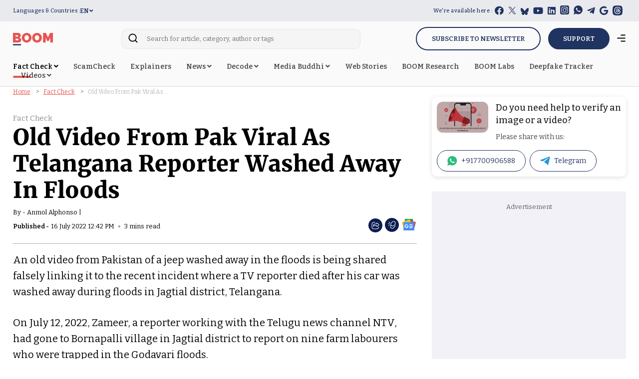

--- FILE ---
content_type: text/html; charset=utf-8
request_url: https://www.google.com/recaptcha/api2/aframe
body_size: 136
content:
<!DOCTYPE HTML><html><head><meta http-equiv="content-type" content="text/html; charset=UTF-8"></head><body><script nonce="5D8ljcz1bE0ieEoZhMqTPw">/** Anti-fraud and anti-abuse applications only. See google.com/recaptcha */ try{var clients={'sodar':'https://pagead2.googlesyndication.com/pagead/sodar?'};window.addEventListener("message",function(a){try{if(a.source===window.parent){var b=JSON.parse(a.data);var c=clients[b['id']];if(c){var d=document.createElement('img');d.src=c+b['params']+'&rc='+(localStorage.getItem("rc::a")?sessionStorage.getItem("rc::b"):"");window.document.body.appendChild(d);sessionStorage.setItem("rc::e",parseInt(sessionStorage.getItem("rc::e")||0)+1);localStorage.setItem("rc::h",'1769337849038');}}}catch(b){}});window.parent.postMessage("_grecaptcha_ready", "*");}catch(b){}</script></body></html>